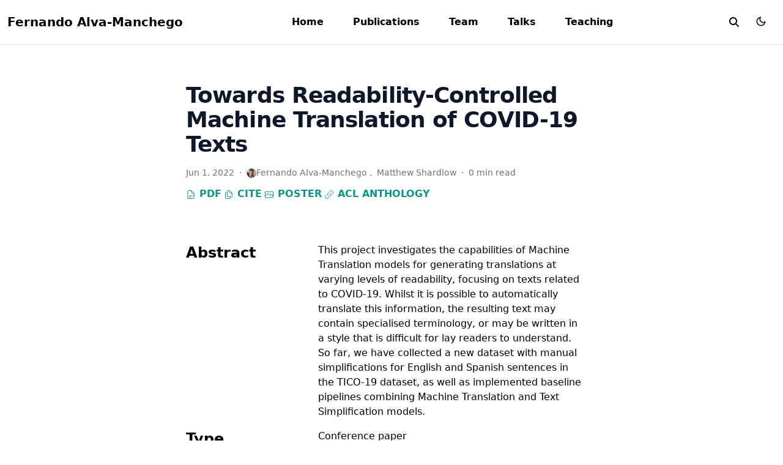

--- FILE ---
content_type: text/html; charset=utf-8
request_url: https://feralvam.github.io/publication/alva-manchego-shardlow-2022-towards/
body_size: 12121
content:
<!doctype html><html lang=en-us dir=ltr data-wc-theme-default=system><head><meta charset=utf-8><meta name=viewport content="width=device-width,initial-scale=1"><meta http-equiv=X-UA-Compatible content="IE=edge"><meta name=generator content="Hugo Blox Builder 0.3.1"><meta name=author content="Fernando Alva-Manchego"><meta name=description content="EAMT 2022"><link rel=alternate hreflang=en-us href=https://feralvam.github.io/publication/alva-manchego-shardlow-2022-towards/><link rel=stylesheet href=/css/themes/teal.min.css><link href=/dist/wc.min.css rel=stylesheet><script>window.hbb={defaultTheme:document.documentElement.dataset.wcThemeDefault,setDarkTheme:()=>{document.documentElement.classList.add("dark"),document.documentElement.style.colorScheme="dark"},setLightTheme:()=>{document.documentElement.classList.remove("dark"),document.documentElement.style.colorScheme="light"}},console.debug(`Default Hugo Blox Builder theme is ${window.hbb.defaultTheme}`),"wc-color-theme"in localStorage?localStorage.getItem("wc-color-theme")==="dark"?window.hbb.setDarkTheme():window.hbb.setLightTheme():(window.hbb.defaultTheme==="dark"?window.hbb.setDarkTheme():window.hbb.setLightTheme(),window.hbb.defaultTheme==="system"&&(window.matchMedia("(prefers-color-scheme: dark)").matches?window.hbb.setDarkTheme():window.hbb.setLightTheme()))</script><script>document.addEventListener("DOMContentLoaded",function(){let e=document.querySelectorAll("li input[type='checkbox'][disabled]");e.forEach(e=>{e.parentElement.parentElement.classList.add("task-list")});const t=document.querySelectorAll(".task-list li");t.forEach(e=>{let t=Array.from(e.childNodes).filter(e=>e.nodeType===3&&e.textContent.trim().length>1);if(t.length>0){const n=document.createElement("label");t[0].after(n),n.appendChild(e.querySelector("input[type='checkbox']")),n.appendChild(t[0])}})})</script><link rel=icon type=image/png href=/media/icon_hu12020912603539564190.png><link rel=apple-touch-icon type=image/png href=/media/icon_hu13739003559263172255.png><link rel=canonical href=https://feralvam.github.io/publication/alva-manchego-shardlow-2022-towards/><meta property="twitter:card" content="summary"><meta property="twitter:site" content="@GetResearchDev"><meta property="twitter:creator" content="@GetResearchDev"><meta property="og:site_name" content="Fernando Alva-Manchego"><meta property="og:url" content="https://feralvam.github.io/publication/alva-manchego-shardlow-2022-towards/"><meta property="og:title" content="Towards Readability-Controlled Machine Translation of COVID-19 Texts | Fernando Alva-Manchego"><meta property="og:description" content="EAMT 2022"><meta property="og:image" content="https://feralvam.github.io/media/icon_hu4131949113701948162.png"><meta property="twitter:image" content="https://feralvam.github.io/media/icon_hu4131949113701948162.png"><meta property="og:locale" content="en-us"><meta property="article:published_time" content="2022-05-12T00:00:00+00:00"><meta property="article:modified_time" content="2022-06-01T00:00:00+00:00"><script type=application/ld+json>{"@context":"https://schema.org","@type":"Article","mainEntityOfPage":{"@type":"WebPage","@id":"https://feralvam.github.io/publication/alva-manchego-shardlow-2022-towards/"},"headline":"Towards Readability-Controlled Machine Translation of COVID-19 Texts","datePublished":"2022-05-12T00:00:00Z","dateModified":"2022-06-01T00:00:00Z","author":{"@type":"Person","name":"Fernando Alva-Manchego"},"publisher":{"@type":"Organization","name":"Fernando Alva-Manchego","logo":{"@type":"ImageObject","url":"https://feralvam.github.io/media/icon_hu8358139944069911054.png"}},"description":"EAMT 2022"}</script><title>Towards Readability-Controlled Machine Translation of COVID-19 Texts | Fernando Alva-Manchego</title><style>@font-face{font-family:inter var;font-style:normal;font-weight:100 900;font-display:swap;src:url(/dist/font/Inter.var.woff2)format(woff2)}</style><link type=text/css rel=stylesheet href=/dist/pagefind/pagefind-ui.be766eb419317a14ec769d216e9779bfe8f3737c80e780f4ba0dafb57a41a482.css integrity="sha256-vnZutBkxehTsdp0hbpd5v+jzc3yA54D0ug2vtXpBpII="><script src=/dist/pagefind/pagefind-ui.87693d7c6f2b3b347ce359d0ede762c033419f0a32b22ce508c335a81d841f1b.js integrity="sha256-h2k9fG8rOzR841nQ7ediwDNBnwoysizlCMM1qB2EHxs="></script><script>window.hbb.pagefind={baseUrl:"/"}</script><style>html.dark{--pagefind-ui-primary:#eeeeee;--pagefind-ui-text:#eeeeee;--pagefind-ui-background:#152028;--pagefind-ui-border:#152028;--pagefind-ui-tag:#152028}</style><script>window.addEventListener("DOMContentLoaded",e=>{new PagefindUI({element:"#search",showSubResults:!0,baseUrl:window.hbb.pagefind.baseUrl,bundlePath:window.hbb.pagefind.baseUrl+"pagefind/"})}),document.addEventListener("DOMContentLoaded",()=>{let e=document.getElementById("search"),t=document.getElementById("search_toggle");t&&t.addEventListener("click",()=>{if(e.classList.toggle("hidden"),e.querySelector("input").value="",e.querySelector("input").focus(),!e.classList.contains("hidden")){let t=document.querySelector(".pagefind-ui__search-clear");t&&!t.hasAttribute("listenerOnClick")&&(t.setAttribute("listenerOnClick","true"),t.addEventListener("click",()=>{e.classList.toggle("hidden")}))}})})</script><script defer src=/js/hugo-blox-en.min.8c8ea06bd0420f5067e52fa727b9f92303757322ba4431774153d59a9735eadb.js integrity="sha256-jI6ga9BCD1Bn5S+nJ7n5IwN1cyK6RDF3QVPVmpc16ts="></script><script async defer src=https://buttons.github.io/buttons.js></script></head><body class="dark:bg-hb-dark dark:text-white page-wrapper" id=top><div id=page-bg></div><div class="page-header sticky top-0 z-30"><header id=site-header class=header><nav class="navbar px-3 flex justify-left"><div class="order-0 h-100"><a class=navbar-brand href=/ title="Fernando Alva-Manchego">Fernando Alva-Manchego</a></div><input id=nav-toggle type=checkbox class=hidden>
<label for=nav-toggle class="order-3 cursor-pointer flex items-center lg:hidden text-dark dark:text-white lg:order-1"><svg id="show-button" class="h-6 fill-current block" viewBox="0 0 20 20"><title>Open Menu</title><path d="M0 3h20v2H0V3zm0 6h20v2H0V9zm0 6h20v2H0V0z"/></svg><svg id="hide-button" class="h-6 fill-current hidden" viewBox="0 0 20 20"><title>Close Menu</title><polygon points="11 9 22 9 22 11 11 11 11 22 9 22 9 11 -2 11 -2 9 9 9 9 -2 11 -2" transform="rotate(45 10 10)"/></svg></label><ul id=nav-menu class="navbar-nav order-3 hidden lg:flex w-full pb-6 lg:order-1 lg:w-auto lg:space-x-2 lg:pb-0 xl:space-x-8 justify-left"><li class=nav-item><a class=nav-link href=/>Home</a></li><li class=nav-item><a class=nav-link href=/publication>Publications</a></li><li class=nav-item><a class=nav-link href=/team>Team</a></li><li class=nav-item><a class=nav-link href=/talk>Talks</a></li><li class=nav-item><a class=nav-link href=/teaching>Teaching</a></li></ul><div class="order-1 ml-auto flex items-center md:order-2 lg:ml-0"><button aria-label=search class="text-black hover:text-primary inline-block px-3 text-xl dark:text-white" id=search_toggle><svg height="16" width="16" viewBox="0 0 512 512" fill="currentcolor"><path d="M416 208c0 45.9-14.9 88.3-40 122.7L502.6 457.4c12.5 12.5 12.5 32.8.0 45.3s-32.8 12.5-45.3.0L330.7 376c-34.4 25.2-76.8 40-122.7 40C93.1 416 0 322.9.0 208S93.1.0 208 0 416 93.1 416 208zM208 352a144 144 0 100-288 144 144 0 100 288z"/></svg></button><div class="px-3 text-black hover:text-primary-700 dark:text-white dark:hover:text-primary-300
[&.active]:font-bold [&.active]:text-black/90 dark:[&.active]:text-white"><button class="theme-toggle mt-1" accesskey=t title=appearance><svg id="moon" width="24" height="18" viewBox="0 0 24 24" fill="none" stroke="currentcolor" stroke-width="2" stroke-linecap="round" stroke-linejoin="round" class="dark:hidden"><path d="M21 12.79A9 9 0 1111.21 3 7 7 0 0021 12.79z"/></svg><svg id="sun" width="24" height="18" viewBox="0 0 24 24" fill="none" stroke="currentcolor" stroke-width="2" stroke-linecap="round" stroke-linejoin="round" class="dark:block [&:not(dark)]:hidden"><circle cx="12" cy="12" r="5"/><line x1="12" y1="1" x2="12" y2="3"/><line x1="12" y1="21" x2="12" y2="23"/><line x1="4.22" y1="4.22" x2="5.64" y2="5.64"/><line x1="18.36" y1="18.36" x2="19.78" y2="19.78"/><line x1="1" y1="12" x2="3" y2="12"/><line x1="21" y1="12" x2="23" y2="12"/><line x1="4.22" y1="19.78" x2="5.64" y2="18.36"/><line x1="18.36" y1="5.64" x2="19.78" y2="4.22"/></svg></button></div></div></nav></header><div id=search class="hidden p-3"></div></div><div class="page-body my-10"><div class="mx-auto flex max-w-screen-xl"><aside class="hb-sidebar-container max-lg:[transform:translate3d(0,-100%,0)] lg:hidden xl:block"><div class="px-4 pt-4 lg:hidden"></div><div class="hb-scrollbar lg:h-[calc(100vh-var(--navbar-height))]"><ul class="flex flex-col gap-1 lg:hidden"><li class=open><a class="hb-sidebar-custom-link
text-gray-500 hover:bg-gray-100 hover:text-gray-900 dark:text-gray-300 dark:hover:bg-primary-800 dark:hover:text-gray-50" href=/publication/><span data-hb-sidebar-toggle><svg fill="none" viewBox="0 0 24 24" stroke="currentcolor" class="h-[18px] min-w-[18px] rounded-sm p-0.5 hover:bg-gray-800/5 dark:hover:bg-gray-100/5"><path stroke-linecap="round" stroke-linejoin="round" stroke-width="2" d="M9 5l7 7-7 7" class="origin-center transition-transform rtl:-rotate-180"/></svg></span></a><div class="ltr:pr-0 overflow-hidden"><ul class=hb-sidebar-list><li class="flex flex-col"><a class="hb-sidebar-custom-link
text-gray-500 hover:bg-gray-100 hover:text-gray-900 dark:text-gray-300 dark:hover:bg-primary-800 dark:hover:text-gray-50" href=/publication/alva-manchego-etal-2025-findings/>Findings of the TSAR 2025 Shared Task on Readability-Controlled Text Simplification</a></li><li class="flex flex-col"><a class="hb-sidebar-custom-link
text-gray-500 hover:bg-gray-100 hover:text-gray-900 dark:text-gray-300 dark:hover:bg-primary-800 dark:hover:text-gray-50" href=/publication/imperial-etal-2025-universalcefr/>UniversalCEFR: Enabling Open Multilingual Research on Language Proficiency Assessment</a></li><li class="flex flex-col"><a class="hb-sidebar-custom-link
text-gray-500 hover:bg-gray-100 hover:text-gray-900 dark:text-gray-300 dark:hover:bg-primary-800 dark:hover:text-gray-50" href=/publication/ayesh-etal-2025-clears/>CardiffNLP at CLEARS-2025: Prompting Large Language Models for Plain Language and Easy-to-Read Text Rewriting</a></li><li class="flex flex-col"><a class="hb-sidebar-custom-link
text-gray-500 hover:bg-gray-100 hover:text-gray-900 dark:text-gray-300 dark:hover:bg-primary-800 dark:hover:text-gray-50" href=/publication/maddela-alva-manchego-2025-adapting/>Adapting Sentence-level Automatic Metrics for Document-level Simplification Evaluation</a></li><li class="flex flex-col"><a class="hb-sidebar-custom-link
text-gray-500 hover:bg-gray-100 hover:text-gray-900 dark:text-gray-300 dark:hover:bg-primary-800 dark:hover:text-gray-50" href=/publication/mei-etal-2025-if/>If ChatGPT can do it, where is my creativity? Generative AI boosts performance but diminishes experience in creative writing</a></li><li class="flex flex-col"><a class="hb-sidebar-custom-link
text-gray-500 hover:bg-gray-100 hover:text-gray-900 dark:text-gray-300 dark:hover:bg-primary-800 dark:hover:text-gray-50" href=/publication/barayan-etal-2025-analysing/>Analysing Zero-Shot Readability-Controlled Sentence Simplification</a></li><li class="flex flex-col"><a class="hb-sidebar-custom-link
text-gray-500 hover:bg-gray-100 hover:text-gray-900 dark:text-gray-300 dark:hover:bg-primary-800 dark:hover:text-gray-50" href=/publication/shardlow-etal-2024-bea/>The BEA 2024 Shared Task on the Multilingual Lexical Simplification Pipeline</a></li><li class="flex flex-col"><a class="hb-sidebar-custom-link
text-gray-500 hover:bg-gray-100 hover:text-gray-900 dark:text-gray-300 dark:hover:bg-primary-800 dark:hover:text-gray-50" href=/publication/shardlow-etal-2024-extensible/>An Extensible Massively Multilingual Lexical Simplification Pipeline Dataset using the MultiLS Framework</a></li><li class="flex flex-col"><a class="hb-sidebar-custom-link
text-gray-500 hover:bg-gray-100 hover:text-gray-900 dark:text-gray-300 dark:hover:bg-primary-800 dark:hover:text-gray-50" href=/publication/kew-etal-2023-bless/>BLESS: Benchmarking Large Language Models on Sentence Simplification</a></li><li class="flex flex-col"><a class="hb-sidebar-custom-link
text-gray-500 hover:bg-gray-100 hover:text-gray-900 dark:text-gray-300 dark:hover:bg-primary-800 dark:hover:text-gray-50" href=/publication/miliani-etal-2023-simplifying/>Simplifying Administrative Texts for Italian L2 Readers with Controllable Transformers Models: A Data-driven Approach</a></li><li class="flex flex-col"><a class="hb-sidebar-custom-link
text-gray-500 hover:bg-gray-100 hover:text-gray-900 dark:text-gray-300 dark:hover:bg-primary-800 dark:hover:text-gray-50" href=/publication/li-etal-2023-comparing/>Comparing Generic and Expert Models for Genre-Specific Text Simplification</a></li><li class="flex flex-col"><a class="hb-sidebar-custom-link
text-gray-500 hover:bg-gray-100 hover:text-gray-900 dark:text-gray-300 dark:hover:bg-primary-800 dark:hover:text-gray-50" href=/publication/ushio-etal-2023-practical/>A Practical Toolkit for Multilingual Question and Answer Generation</a></li><li class="flex flex-col"><a class="hb-sidebar-custom-link
text-gray-500 hover:bg-gray-100 hover:text-gray-900 dark:text-gray-300 dark:hover:bg-primary-800 dark:hover:text-gray-50" href=/publication/ushio-etal-2023-empirical/>An Empirical Comparison of LM-based Question and Answer Generation Methods</a></li><li class="flex flex-col"><a class="hb-sidebar-custom-link
text-gray-500 hover:bg-gray-100 hover:text-gray-900 dark:text-gray-300 dark:hover:bg-primary-800 dark:hover:text-gray-50" href=/publication/ushio-etal-2022-generative/>Generative Language Models for Paragraph-Level Question Generation</a></li><li class="flex flex-col"><a class="hb-sidebar-custom-link
text-gray-500 hover:bg-gray-100 hover:text-gray-900 dark:text-gray-300 dark:hover:bg-primary-800 dark:hover:text-gray-50" href=/publication/murrugarra-llerena-etal-2022-improving/>Improving Embeddings Representations for Comparing Higher Education Curricula: A Use Case in Computing</a></li><li class="flex flex-col"><a class="hb-sidebar-custom-link
text-gray-500 hover:bg-gray-100 hover:text-gray-900 dark:text-gray-300 dark:hover:bg-primary-800 dark:hover:text-gray-50" href=/publication/vasquezrodriguez-etal-2022-benchmark/>A Benchmark for Neural Readability Assessment of Texts in Spanish</a></li><li class="flex flex-col"><a class="hb-sidebar-custom-link
text-gray-500 hover:bg-gray-100 hover:text-gray-900 dark:text-gray-300 dark:hover:bg-primary-800 dark:hover:text-gray-50" href=/publication/miliani-etal-2022-neural/>Neural Readability Pairwise Ranking for Sentences in Italian Administrative Language</a></li><li class="flex flex-col"><a class="hb-sidebar-custom-link
text-gray-500 hover:bg-gray-100 hover:text-gray-900 dark:text-gray-300 dark:hover:bg-primary-800 dark:hover:text-gray-50" href=/publication/bejarano-etal-2022-perusil/>PeruSIL: A Framework to Build a Continuous Peruvian Sign Language Interpretation Dataset</a></li><li class="flex flex-col"><a class="hb-sidebar-custom-link
text-gray-500 hover:bg-gray-100 hover:text-gray-900 dark:text-gray-300 dark:hover:bg-primary-800 dark:hover:text-gray-50" href=/publication/shardlow-alva-manchego-2022-simple/>Simple TICO-19: A Dataset for Joint Translation and Simplification of COVID-19 Texts</a></li><li class="flex flex-col open"><a class="hb-sidebar-custom-link
sidebar-active-item bg-primary-100 font-semibold text-primary-800 dark:bg-primary-300 dark:text-primary-900" href=/publication/alva-manchego-shardlow-2022-towards/>Towards Readability-Controlled Machine Translation of COVID-19 Texts</a></li><li class="flex flex-col"><a class="hb-sidebar-custom-link
text-gray-500 hover:bg-gray-100 hover:text-gray-900 dark:text-gray-300 dark:hover:bg-primary-800 dark:hover:text-gray-50" href=/publication/alva-manchego-etal-2021-unsuitability/>The (Un)Suitability of Automatic Evaluation Metrics for Text Simplification</a></li><li class="flex flex-col"><a class="hb-sidebar-custom-link
text-gray-500 hover:bg-gray-100 hover:text-gray-900 dark:text-gray-300 dark:hover:bg-primary-800 dark:hover:text-gray-50" href=/publication/alva-manchego-etal-2021-deepquestpy/>deepQuest-py: Large and Distilled Models for Quality Estimation</a></li><li class="flex flex-col"><a class="hb-sidebar-custom-link
text-gray-500 hover:bg-gray-100 hover:text-gray-900 dark:text-gray-300 dark:hover:bg-primary-800 dark:hover:text-gray-50" href=/publication/alva-manchego-etal-2021-validating/>Validating Quality Estimation in a Computer-Aided Translation Workflow: Speed, Cost and Quality Trade-off</a></li><li class="flex flex-col"><a class="hb-sidebar-custom-link
text-gray-500 hover:bg-gray-100 hover:text-gray-900 dark:text-gray-300 dark:hover:bg-primary-800 dark:hover:text-gray-50" href=/publication/rivas-rojas-alva-manchego-2021-iapucp/>IAPUCP at SemEval-2021 Task 1: Stacking Fine-Tuned Transformers is Almost All You Need for Lexical Complexity Prediction</a></li><li class="flex flex-col"><a class="hb-sidebar-custom-link
text-gray-500 hover:bg-gray-100 hover:text-gray-900 dark:text-gray-300 dark:hover:bg-primary-800 dark:hover:text-gray-50" href=/publication/gajbhiye-etal-2021-knowledge/>Knowledge Distillation for Quality Estimation</a></li><li class="flex flex-col"><a class="hb-sidebar-custom-link
text-gray-500 hover:bg-gray-100 hover:text-gray-900 dark:text-gray-300 dark:hover:bg-primary-800 dark:hover:text-gray-50" href=/publication/maddela-etal-2021-controllable/>Controllable Text Simplification with Explicit Paraphrasing</a></li><li class="flex flex-col"><a class="hb-sidebar-custom-link
text-gray-500 hover:bg-gray-100 hover:text-gray-900 dark:text-gray-300 dark:hover:bg-primary-800 dark:hover:text-gray-50" href=/publication/alvamanchego-2020/>Automatic Sentence Simplification with Multiple Rewriting Transformations</a></li><li class="flex flex-col"><a class="hb-sidebar-custom-link
text-gray-500 hover:bg-gray-100 hover:text-gray-900 dark:text-gray-300 dark:hover:bg-primary-800 dark:hover:text-gray-50" href=/publication/alva-manchego-etal-2020-asset/>ASSET: A Dataset for Tuning and Evaluation of Sentence Simplification Models with Multiple Rewriting Transformations</a></li><li class="flex flex-col"><a class="hb-sidebar-custom-link
text-gray-500 hover:bg-gray-100 hover:text-gray-900 dark:text-gray-300 dark:hover:bg-primary-800 dark:hover:text-gray-50" href=/publication/alva-manchego-etal-2020-data/>Data-Driven Sentence Simplification: Survey and Benchmark</a></li><li class="flex flex-col"><a class="hb-sidebar-custom-link
text-gray-500 hover:bg-gray-100 hover:text-gray-900 dark:text-gray-300 dark:hover:bg-primary-800 dark:hover:text-gray-50" href=/publication/alva-manchego-etal-2019-easse/>EASSE: Easier Automatic Sentence Simplification Evaluation</a></li><li class="flex flex-col"><a class="hb-sidebar-custom-link
text-gray-500 hover:bg-gray-100 hover:text-gray-900 dark:text-gray-300 dark:hover:bg-primary-800 dark:hover:text-gray-50" href=/publication/alva-manchego-etal-2019-cross/>Cross-Sentence Transformations in Text Simplification</a></li><li class="flex flex-col"><a class="hb-sidebar-custom-link
text-gray-500 hover:bg-gray-100 hover:text-gray-900 dark:text-gray-300 dark:hover:bg-primary-800 dark:hover:text-gray-50" href=/publication/finnimore-etal-2019-strong/>Strong Baselines for Complex Word Identification across Multiple Languages</a></li><li class="flex flex-col"><a class="hb-sidebar-custom-link
text-gray-500 hover:bg-gray-100 hover:text-gray-900 dark:text-gray-300 dark:hover:bg-primary-800 dark:hover:text-gray-50" href=/publication/alva-manchego-etal-2017-learning/>Learning How to Simplify From Explicit Labeling of Complex-Simplified Text Pairs</a></li><li class="flex flex-col"><a class="hb-sidebar-custom-link
text-gray-500 hover:bg-gray-100 hover:text-gray-900 dark:text-gray-300 dark:hover:bg-primary-800 dark:hover:text-gray-50" href=/publication/paetzold-etal-2017-massalign/>MASSAlign: Alignment and Annotation of Comparable Documents</a></li><li class="flex flex-col"><a class="hb-sidebar-custom-link
text-gray-500 hover:bg-gray-100 hover:text-gray-900 dark:text-gray-300 dark:hover:bg-primary-800 dark:hover:text-gray-50" href=/publication/quispesaravia-etal-2016-coh/>Coh-Metrix-Esp: A Complexity Analysis Tool for Documents Written in Spanish</a></li><li class="flex flex-col"><a class="hb-sidebar-custom-link
text-gray-500 hover:bg-gray-100 hover:text-gray-900 dark:text-gray-300 dark:hover:bg-primary-800 dark:hover:text-gray-50" href=/publication/vargascampos-alvamanchego-2016-cys/>SciEsp: Structural Analysis of Abstracts Written in Spanish</a></li><li class="flex flex-col"><a class="hb-sidebar-custom-link
text-gray-500 hover:bg-gray-100 hover:text-gray-900 dark:text-gray-300 dark:hover:bg-primary-800 dark:hover:text-gray-50" href=/publication/alvamanchego-2013/>Anotação Automática Semissupervisionada de Papéis Semânticos para o Português do Brasil</a></li><li class="flex flex-col"><a class="hb-sidebar-custom-link
text-gray-500 hover:bg-gray-100 hover:text-gray-900 dark:text-gray-300 dark:hover:bg-primary-800 dark:hover:text-gray-50" href=/publication/alvamanchego-rosa-2012-iberamia/>Semantic Role Labeling for Brazilian Portuguese: A Benchmark</a></li><li class="flex flex-col"><a class="hb-sidebar-custom-link
text-gray-500 hover:bg-gray-100 hover:text-gray-900 dark:text-gray-300 dark:hover:bg-primary-800 dark:hover:text-gray-50" href=/publication/alvamanchego-rosa-2012-propor/>Towards Semi-supervised Brazilian Portuguese Semantic Role Labeling: Building a Benchmark</a></li><li class="flex flex-col"><a class="hb-sidebar-custom-link
text-gray-500 hover:bg-gray-100 hover:text-gray-900 dark:text-gray-300 dark:hover:bg-primary-800 dark:hover:text-gray-50" href=/publication/murrugarrallerena-alvamanchego-2011-cspc/>Aplicando Minería de Textos en el Análisis de Mallas Curriculares de Carreras de Computación en el Perú</a></li><li class="flex flex-col"><a class="hb-sidebar-custom-link
text-gray-500 hover:bg-gray-100 hover:text-gray-900 dark:text-gray-300 dark:hover:bg-primary-800 dark:hover:text-gray-50" href=/publication/murrugarrallerena-etal-2011-wei/>Comparação de Grades Curriculares de Cursos de Computação Baseada em Agrupamento Hierárquico de Textos</a></li></ul></div></li><li><a class="hb-sidebar-custom-link
text-gray-500 hover:bg-gray-100 hover:text-gray-900 dark:text-gray-300 dark:hover:bg-primary-800 dark:hover:text-gray-50" href=/talk/>Talks
<span data-hb-sidebar-toggle><svg fill="none" viewBox="0 0 24 24" stroke="currentcolor" class="h-[18px] min-w-[18px] rounded-sm p-0.5 hover:bg-gray-800/5 dark:hover:bg-gray-100/5"><path stroke-linecap="round" stroke-linejoin="round" stroke-width="2" d="M9 5l7 7-7 7" class="origin-center transition-transform rtl:-rotate-180"/></svg></span></a><div class="ltr:pr-0 overflow-hidden"><ul class=hb-sidebar-list><li class="flex flex-col"><a class="hb-sidebar-custom-link
text-gray-500 hover:bg-gray-100 hover:text-gray-900 dark:text-gray-300 dark:hover:bg-primary-800 dark:hover:text-gray-50" href=/talk/qmucogsciseminar/>Automatic Evaluation of Sentence Simplification</a></li><li class="flex flex-col"><a class="hb-sidebar-custom-link
text-gray-500 hover:bg-gray-100 hover:text-gray-900 dark:text-gray-300 dark:hover:bg-primary-800 dark:hover:text-gray-50" href=/talk/wolverhamptonnlpseminar/>Automatic Evaluation of Simplified Texts</a></li><li class="flex flex-col"><a class="hb-sidebar-custom-link
text-gray-500 hover:bg-gray-100 hover:text-gray-900 dark:text-gray-300 dark:hover:bg-primary-800 dark:hover:text-gray-50" href=/talk/elrctechnicalworkshop/>Challenges in Evaluation of Automatic Text Simplification</a></li><li class="flex flex-col"><a class="hb-sidebar-custom-link
text-gray-500 hover:bg-gray-100 hover:text-gray-900 dark:text-gray-300 dark:hover:bg-primary-800 dark:hover:text-gray-50" href=/talk/beyondminds/>Multi-Operation Automatic Text Simplification</a></li><li class="flex flex-col"><a class="hb-sidebar-custom-link
text-gray-500 hover:bg-gray-100 hover:text-gray-900 dark:text-gray-300 dark:hover:bg-primary-800 dark:hover:text-gray-50" href=/talk/sheffieldnlpseminar/>The (Un)Suitability of Automatic Metrics for Sentence Simplification</a></li><li class="flex flex-col"><a class="hb-sidebar-custom-link
text-gray-500 hover:bg-gray-100 hover:text-gray-900 dark:text-gray-300 dark:hover:bg-primary-800 dark:hover:text-gray-50" href=/talk/nlpwithfriends/>Challenges in Automatic Evaluation of Text Simplification</a></li><li class="flex flex-col"><a class="hb-sidebar-custom-link
text-gray-500 hover:bg-gray-100 hover:text-gray-900 dark:text-gray-300 dark:hover:bg-primary-800 dark:hover:text-gray-50" href=/talk/amazonsymposium/>Text Simplification Beyond Sentence-Level</a></li></ul></div></li><li><a class="hb-sidebar-custom-link
text-gray-500 hover:bg-gray-100 hover:text-gray-900 dark:text-gray-300 dark:hover:bg-primary-800 dark:hover:text-gray-50" href=/teaching/>Teaching</a></li><li><a class="hb-sidebar-custom-link
text-gray-500 hover:bg-gray-100 hover:text-gray-900 dark:text-gray-300 dark:hover:bg-primary-800 dark:hover:text-gray-50" href=/team/>Team</a></li></ul><div class="max-xl:hidden h-0 w-64 shrink-0"></div></div></aside><nav class="hb-toc order-last hidden w-64 shrink-0 xl:block print:hidden px-4" aria-label="table of contents"><div class="hb-scrollbar text-sm [hyphens:auto] sticky top-16 overflow-y-auto pr-4 pt-6 max-h-[calc(100vh-var(--navbar-height)-env(safe-area-inset-bottom))] -mr-4 rtl:-ml-4">
    
    
  </div></nav><article class="w-full break-words flex min-h-[calc(100vh-var(--navbar-height))] min-w-0 justify-center pb-8 pr-[calc(env(safe-area-inset-right)-1.5rem)]"><main class="w-full min-w-0 max-w-6xl px-6 pt-4 md:px-12"><h1 class="mt-2 text-4xl font-bold tracking-tight text-slate-900 dark:text-slate-100">Towards Readability-Controlled Machine Translation of COVID-19 Texts</h1><div class="mt-4 mb-16"><div class="text-gray-500 dark:text-gray-300 text-sm flex items-center flex-wrap gap-y-2"><span class=mr-1>Jun 1, 2022</span><span class=mx-1>·</span><div class="group inline-flex items-center text-current gap-x-1.5 mx-1"><img src=/author/fernando-alva-manchego/avatar_hu13014683153729678730.webp alt="Fernando Alva-Manchego" class="inline-block h-4 w-4 rounded-full border border-current" loading=lazy><div>Fernando Alva-Manchego</div></div><span class=mr-1>,</span><div class="group inline-flex items-center text-current gap-x-1.5 mx-1"><div>Matthew Shardlow</div></div><span class=mx-1>·</span>
<span class=mx-1>0 min read</span></div><div class=mt-3><div><a class="hb-attachment-link hb-attachment-large" href=https://aclanthology.org/2022.eamt-1.33.pdf target=_blank rel=noopener><svg style="height:1em" class="inline-block" viewBox="0 0 24 24"><path fill="none" stroke="currentcolor" stroke-linecap="round" stroke-linejoin="round" stroke-width="1.5" d="M19.5 14.25v-2.625A3.375 3.375.0 0016.125 8.25h-1.5A1.125 1.125.0 0113.5 7.125v-1.5A3.375 3.375.0 0010.125 2.25H8.25m0 12.75h7.5m-7.5 3H12M10.5 2.25H5.625c-.621.0-1.125.504-1.125 1.125v17.25c0 .621.504 1.125 1.125 1.125h12.75c.621.0 1.125-.504 1.125-1.125V11.25a9 9 0 00-9-9"/></svg>
PDF
</a><a class="hb-attachment-link hb-attachment-large" href=/publication/alva-manchego-shardlow-2022-towards/cite.bib target=_blank data-filename=/publication/alva-manchego-shardlow-2022-towards/cite.bib><svg style="height:1em" class="inline-block" viewBox="0 0 24 24"><path fill="none" stroke="currentcolor" stroke-linecap="round" stroke-linejoin="round" stroke-width="1.5" d="M15.75 17.25v3.375c0 .621-.504 1.125-1.125 1.125h-9.75A1.125 1.125.0 013.75 20.625V7.875c0-.621.504-1.125 1.125-1.125H6.75a9.06 9.06.0 011.5.124m7.5 10.376h3.375c.621.0 1.125-.504 1.125-1.125V11.25c0-4.46-3.243-8.161-7.5-8.876a9.06 9.06.0 00-1.5-.124H9.375c-.621.0-1.125.504-1.125 1.125v3.5m7.5 10.375H9.375A1.125 1.125.0 018.25 16.125v-9.25m12 6.625v-1.875A3.375 3.375.0 0016.875 8.25h-1.5A1.125 1.125.0 0114.25 7.125v-1.5A3.375 3.375.0 0010.875 2.25H9.75"/></svg>
Cite
</a><a class="hb-attachment-link hb-attachment-large" href=/publication/alva-manchego-shardlow-2022-towards/alva-manchego-shardlow-2022-towards_poster.pdf target=_blank rel=noopener><svg style="height:1em" class="inline-block" viewBox="0 0 24 24"><path fill="none" stroke="currentcolor" stroke-linecap="round" stroke-linejoin="round" stroke-width="1.5" d="m2.25 15.75 5.159-5.159a2.25 2.25.0 013.182.0l5.159 5.159m-1.5-1.5 1.409-1.409a2.25 2.25.0 013.182.0l2.909 2.909m-18 3.75h16.5a1.5 1.5.0 001.5-1.5V6a1.5 1.5.0 00-1.5-1.5H3.75A1.5 1.5.0 002.25 6v12a1.5 1.5.0 001.5 1.5m10.5-11.25h.008v.008h-.008zm.375.0a.375.375.0 11-.75.0.375.375.0 01.75.0"/></svg>
Poster
</a><a class="hb-attachment-link hb-attachment-large" href=https://aclanthology.org/2022.eamt-1.33/ target=_blank rel=noopener><svg style="height:1em" class="inline-block" viewBox="0 0 24 24"><path fill="none" stroke="currentcolor" stroke-linecap="round" stroke-linejoin="round" stroke-width="1.5" d="M13.19 8.688a4.5 4.5.0 011.242 7.244l-4.5 4.5a4.5 4.5.0 01-6.364-6.364l1.757-1.757m13.35-.622 1.757-1.757a4.5 4.5.0 00-6.364-6.364l-4.5 4.5a4.5 4.5.0 001.242 7.244"/></svg>
ACL Anthology</a></div></div></div><div class="max-w-prose grid grid-cols-1 md:grid-cols-[200px_auto] gap-4 my-6"><div class="font-bold text-2xl">Abstract</div><div>This project investigates the capabilities of Machine Translation models for generating translations at varying levels of readability, focusing on texts related to COVID-19. Whilst it is possible to automatically translate this information, the resulting text may contain specialised terminology, or may be written in a style that is difficult for lay readers to understand. So far, we have collected a new dataset with manual simplifications for English and Spanish sentences in the TICO-19 dataset, as well as implemented baseline pipelines combining Machine Translation and Text Simplification models.</div><div class="font-bold text-2xl">Type</div><div><a href=/publication_types/paper-conference/>Conference paper</a></div><div class="font-bold text-2xl">Publication</div><div>EAMT 2022</div></div><div class="prose prose-slate lg:prose-xl dark:prose-invert"></div><time class="mt-12 mb-8 block text-xs text-gray-500 ltr:text-right rtl:text-left dark:text-gray-400" datetime=2022-06-01T00:00:00.000Z><span>Last updated on</span>
Jun 1, 2022</time><div class="container mx-auto prose prose-slate lg:prose-xl dark:prose-invert mt-5"><div class="max-w-prose print:hidden"><section class="flex flex-row flex-wrap justify-center pt-4 text-xl"><a target=_blank rel=noopener class="m-1 rounded-md bg-neutral-300 p-1.5 text-neutral-700 hover:bg-primary-500 hover:text-neutral-300 dark:bg-neutral-700 dark:text-neutral-300 dark:hover:bg-primary-400 dark:hover:text-neutral-800" href="https://twitter.com/intent/tweet?url=https%3A%2F%2Fferalvam.github.io%2Fpublication%2Falva-manchego-shardlow-2022-towards%2F&amp;text=Towards+Readability-Controlled+Machine+Translation+of+COVID-19+Texts" title=X aria-label=X id=share-link-x><svg style="height:1em" viewBox="0 0 512 512"><path fill="currentcolor" d="M389.2 48h70.6L305.6 224.2 487 464H345L233.7 318.6 106.5 464H35.8L200.7 275.5 26.8 48H172.4L272.9 180.9 389.2 48zM364.4 421.8h39.1L151.1 88h-42L364.4 421.8z"/></svg>
</a><a target=_blank rel=noopener class="m-1 rounded-md bg-neutral-300 p-1.5 text-neutral-700 hover:bg-primary-500 hover:text-neutral-300 dark:bg-neutral-700 dark:text-neutral-300 dark:hover:bg-primary-400 dark:hover:text-neutral-800" href="https://www.facebook.com/sharer.php?u=https%3A%2F%2Fferalvam.github.io%2Fpublication%2Falva-manchego-shardlow-2022-towards%2F&amp;t=Towards+Readability-Controlled+Machine+Translation+of+COVID-19+Texts" title=Facebook aria-label=Facebook id=share-link-facebook><svg style="height:1em" viewBox="0 0 24 24"><path fill="currentcolor" d="M22 12c0-5.52-4.48-10-10-10S2 6.48 2 12c0 4.84 3.44 8.87 8 9.8V15H8v-3h2V9.5C10 7.57 11.57 6 13.5 6H16v3h-2c-.55.0-1 .45-1 1v2h3v3h-3v6.95c5.05-.5 9-4.76 9-9.95z"/></svg>
</a><a target=_blank rel=noopener class="m-1 rounded-md bg-neutral-300 p-1.5 text-neutral-700 hover:bg-primary-500 hover:text-neutral-300 dark:bg-neutral-700 dark:text-neutral-300 dark:hover:bg-primary-400 dark:hover:text-neutral-800" href="mailto:?subject=Towards%20Readability-Controlled%20Machine%20Translation%20of%20COVID-19%20Texts&amp;body=https%3A%2F%2Fferalvam.github.io%2Fpublication%2Falva-manchego-shardlow-2022-towards%2F" title=Email aria-label=Email id=share-link-email><svg style="height:1em" viewBox="0 0 24 24"><path fill="none" stroke="currentcolor" stroke-linecap="round" stroke-width="1.5" d="M16.5 12a4.5 4.5.0 11-9 0 4.5 4.5.0 019 0zm0 0c0 1.657 1.007 3 2.25 3S21 13.657 21 12a9 9 0 10-2.636 6.364M16.5 12V8.25"/></svg>
</a><a target=_blank rel=noopener class="m-1 rounded-md bg-neutral-300 p-1.5 text-neutral-700 hover:bg-primary-500 hover:text-neutral-300 dark:bg-neutral-700 dark:text-neutral-300 dark:hover:bg-primary-400 dark:hover:text-neutral-800" href="https://www.linkedin.com/shareArticle?url=https%3A%2F%2Fferalvam.github.io%2Fpublication%2Falva-manchego-shardlow-2022-towards%2F&amp;title=Towards+Readability-Controlled+Machine+Translation+of+COVID-19+Texts" title=LinkedIn aria-label=LinkedIn id=share-link-linkedin><svg style="height:1em" height="1em" viewBox="0 0 448 512"><path fill="currentcolor" d="M416 32H31.9C14.3 32 0 46.5.0 64.3v383.4C0 465.5 14.3 480 31.9 480H416c17.6.0 32-14.5 32-32.3V64.3c0-17.8-14.4-32.3-32-32.3zM135.4 416H69V202.2h66.5V416zm-33.2-243c-21.3.0-38.5-17.3-38.5-38.5S80.9 96 102.2 96c21.2.0 38.5 17.3 38.5 38.5.0 21.3-17.2 38.5-38.5 38.5zm282.1 243h-66.4V312c0-24.8-.5-56.7-34.5-56.7-34.6.0-39.9 27-39.9 54.9V416h-66.4V202.2h63.7v29.2h.9c8.9-16.8 30.6-34.5 62.9-34.5 67.2.0 79.7 44.3 79.7 101.9V416z"/></svg>
</a><a target=_blank rel=noopener class="m-1 rounded-md bg-neutral-300 p-1.5 text-neutral-700 hover:bg-primary-500 hover:text-neutral-300 dark:bg-neutral-700 dark:text-neutral-300 dark:hover:bg-primary-400 dark:hover:text-neutral-800" href="whatsapp://send?text=Towards+Readability-Controlled+Machine+Translation+of+COVID-19+Texts%20https%3A%2F%2Fferalvam.github.io%2Fpublication%2Falva-manchego-shardlow-2022-towards%2F" title=WhatsApp aria-label=WhatsApp id=share-link-whatsapp><svg style="height:1em" viewBox="0 0 256 256" fill="currentcolor"><path d="m187.58 144.84-32-16a8 8 0 00-8 .5l-14.69 9.8a40.55 40.55.0 01-16-16l9.8-14.69a8 8 0 00.5-8l-16-32A8 8 0 00104 64a40 40 0 00-40 40 88.1 88.1.0 0088 88 40 40 0 0040-40 8 8 0 00-4.42-7.16zM152 176a72.08 72.08.0 01-72-72 24 24 0 0119.29-23.54l11.48 23L101 118a8 8 0 00-.73 7.51 56.47 56.47.0 0030.15 30.15A8 8 0 00138 155l14.61-9.74 23 11.48A24 24 0 01152 176zM128 24A104 104 0 0036.18 176.88l-11.35 34.05a16 16 0 0020.24 20.24l34.05-11.35A104 104 0 10128 24zm0 192a87.87 87.87.0 01-44.06-11.81 8 8 0 00-6.54-.67L40 216l12.47-37.4a8 8 0 00-.66-6.54A88 88 0 11128 216z"/></svg></a></section><div class="flex pt-12 pb-4"><img class="mr-4 h-24 w-24 rounded-full" width=96 height=96 alt="Fernando Alva-Manchego" src=/author/fernando-alva-manchego/avatar_hu4134114232010724043.JPG loading=lazy><div class=place-self-center><div class="text-[0.6rem] uppercase leading-3 text-neutral-500 dark:text-neutral-400">Authors</div><div class="font-semibold leading-6 text-neutral-800 dark:text-neutral-300"><a href=https://feralvam.github.io/ class=no-underline>Fernando Alva-Manchego</a></div><div class="text-sm font-bold text-neutral-700 dark:text-neutral-300">Lecturer</div><div class="text-sm text-neutral-700 dark:text-neutral-300">My research interests include text simplification, readability assessment, evaluation of natural language generation, and writing assistance.</div><div class="text-2xl sm:text-lg pt-1"><div class="flex flex-wrap text-neutral-500 dark:text-neutral-300"><a class="pr-2 transition-transform hover:scale-125 hover:text-primary-700 dark:hover:text-primary-400" style=will-change:transform href=mailto:alvamanchegof@cardiff.ac.uk aria-label=Envelope><svg style="height:1em" viewBox="0 0 24 24"><path fill="none" stroke="currentcolor" stroke-linecap="round" stroke-linejoin="round" stroke-width="1.5" d="M21.75 6.75v10.5A2.25 2.25.0 0119.5 19.5h-15a2.25 2.25.0 01-2.25-2.25V6.75m19.5.0A2.25 2.25.0 0019.5 4.5h-15A2.25 2.25.0 002.25 6.75m19.5.0v.243a2.25 2.25.0 01-1.07 1.916l-7.5 4.615a2.25 2.25.0 01-2.36.0L3.32 8.91A2.25 2.25.0 012.25 6.994V6.75"/></svg></a>
<a class="pr-2 transition-transform hover:scale-125 hover:text-primary-700 dark:hover:text-primary-400" style=will-change:transform href=/ aria-label=Brands/X><svg style="height:1em" viewBox="0 0 512 512"><path fill="currentcolor" d="M389.2 48h70.6L305.6 224.2 487 464H345L233.7 318.6 106.5 464H35.8L200.7 275.5 26.8 48H172.4L272.9 180.9 389.2 48zM364.4 421.8h39.1L151.1 88h-42L364.4 421.8z"/></svg></a>
<a class="pr-2 transition-transform hover:scale-125 hover:text-primary-700 dark:hover:text-primary-400" style=will-change:transform href=/ aria-label=Academicons/Google-Scholar><svg style="height:1em" viewBox="0 0 512 512"><path fill="currentcolor" d="M343.759 106.662V79.43L363.524 64h-213.89L20.476 176.274h85.656a82.339 82.339.0 00-.219 6.225c0 20.845 7.22 38.087 21.672 51.861 14.453 13.797 32.252 20.648 53.327 20.648 4.923.0 9.75-.368 14.438-1.024-2.907 6.5-4.374 12.523-4.374 18.142.0 9.875 4.499 20.43 13.467 31.642-39.234 2.67-68.061 9.732-86.437 21.163-10.531 6.5-19 14.704-25.39 24.531-6.391 9.9-9.578 20.515-9.578 31.962.0 9.648 2.062 18.336 6.219 26.062 4.156 7.726 9.578 14.07 16.312 18.984 6.718 4.968 14.469 9.101 23.219 12.469 8.734 3.344 17.406 5.718 26.061 7.062A167.052 167.052.0 00180.555 448c13.469.0 26.953-1.734 40.547-5.187 13.562-3.485 26.28-8.642 38.171-15.493 11.86-6.805 21.515-16.086 28.922-27.718 7.39-11.68 11.094-24.805 11.094-39.336.0-11.016-2.25-21.039-6.75-30.14-4.468-9.073-9.938-16.542-16.452-22.345-6.501-5.813-13-11.155-19.516-15.968-6.5-4.845-12-9.75-16.468-14.813-4.485-5.046-6.735-10.054-6.735-14.984.0-4.921 1.734-9.672 5.216-14.265 3.455-4.61 7.674-9.048 12.61-13.306 4.937-4.25 9.875-8.968 14.796-14.133 4.922-5.147 9.141-11.827 12.61-20.008 3.485-8.18 5.203-17.445 5.203-27.757.0-13.453-2.547-24.46-7.547-33.314-.594-1.022-1.218-1.803-1.875-3.022l56.907-46.672v17.119c-7.393.93-6.624 5.345-6.624 10.635V245.96c0 5.958 4.875 10.834 10.834 10.834h3.989c5.958.0 10.833-4.875 10.833-10.834V117.293c0-5.277.778-9.688-6.561-10.63zm-107.36 222.48c1.14.75 3.704 2.78 7.718 6.038 4.05 3.243 6.797 5.695 8.266 7.414a443.553 443.553.0 016.376 7.547c2.813 3.375 4.718 6.304 5.718 8.734 1 2.477 2.016 5.461 3.047 8.946a38.27 38.27.0 011.485 10.562c0 17.048-6.564 29.68-19.656 37.859-13.125 8.18-28.767 12.274-46.938 12.274-9.187.0-18.203-1.093-27.063-3.196-8.843-2.116-17.311-5.336-25.39-9.601-8.078-4.258-14.577-10.204-19.5-17.797-4.938-7.64-7.407-16.415-7.407-26.25.0-10.32 2.797-19.29 8.422-26.906 5.594-7.625 12.938-13.391 22.032-17.315 9.063-3.946 18.25-6.742 27.562-8.398a157.865 157.865.0 0128.438-2.555c4.47.0 7.936.25 10.405.696.455.219 3.032 2.07 7.735 5.563 4.704 3.462 7.625 5.595 8.75 6.384zm-3.359-100.579c-7.406 8.86-17.734 13.288-30.953 13.288-11.86.0-22.298-4.764-31.266-14.312-9-9.523-15.422-20.328-19.344-32.43-3.937-12.109-5.906-23.984-5.906-35.648.0-13.694 3.596-25.352 10.781-34.976 7.187-9.65 17.5-14.485 30.938-14.485 11.875.0 22.374 5.038 31.437 15.157 9.094 10.085 15.61 21.413 19.517 33.968 3.922 12.54 5.873 24.53 5.873 35.984.0 13.446-3.702 24.61-11.076 33.454z"/></svg></a>
<a class="pr-2 transition-transform hover:scale-125 hover:text-primary-700 dark:hover:text-primary-400" style=will-change:transform href=/ aria-label=Academicons/Semantic-Scholar><svg style="height:1em" viewBox="0 0 512 512"><path fill="currentcolor" d="M379.087 75.202c18.168 40.684 25.533 83.89 32.421 127.21-1.265.358-2.528.72-3.794 1.082-.91-2.534-1.984-5.021-2.707-7.61-5.218-18.653-10.48-37.296-15.474-56.011-1.797-6.733-6.035-10.084-12.096-13.381-8.901-4.842-17.313-11.084-24.69-18.046-4.707-4.44-8.735-7.149-15.413-7.078-44.46.47-88.925.515-133.384.924-2.963.03-6.63 1.124-8.728 3.065-8.089 7.484-15.671 15.514-25.642 25.556 26.3 64.04 39.522 133.84 33.845 208.044-12.626-8.084-22.4-14.48-22.981-31.418-2.904-84.661-29.02-161.225-83.58-227.108-1.228-1.482-1.838-3.476-2.738-5.23h284.96zM48.73 107.847c12.663.0 25.332-.2 37.984.172 2.51.072 6.022 1.668 7.277 3.68 37.836 60.79 67.334 124.635 71.155 197.682.018.29-.282.594-1.362 2.716-22.612-77.293-63.404-142.735-115.872-201.39.274-.952.545-1.906.819-2.86zM8 161.029c18.09-.658 33.39-1.318 48.692-1.602 1.541-.03 3.36 2.009 4.65 3.443 29.848 33.202 56.936 68.281 73.633 110.235 3.177 7.98 5.351 16.36 7.989 24.555C108.379 243.235 60.254 202.538 8 161.028zm194.474 275.77c-31.481-50.066-61.803-98.29-92.128-146.513l1.112-1.428c2.542 2.047 56.622 45.412 80.91 65.302 6.766 5.541 11.878 5.441 18.915-.274 82.584-67.085 174.737-117.862 272.583-158.809 5.223-2.185 10.64-3.916 15.983-5.816 1.186-.42 2.44-.654 4.151-.222-113.623 65.987-222.022 138.239-301.526 247.76z"/></svg></a>
<a class="pr-2 transition-transform hover:scale-125 hover:text-primary-700 dark:hover:text-primary-400" style=will-change:transform href=/ aria-label=Brands/Github><svg style="height:1em" fill="currentcolor" viewBox="3 3 18 18"><path d="M12 3C7.0275 3 3 7.12937 3 12.2276c0 4.0833 2.57625 7.5321 6.15374 8.7548C9.60374 21.0631 9.77249 20.7863 9.77249 20.5441 9.77249 20.3249 9.76125 19.5982 9.76125 18.8254 7.5 19.2522 6.915 18.2602 6.735 17.7412 6.63375 17.4759 6.19499 16.6569 5.8125 16.4378 5.4975 16.2647 5.0475 15.838 5.80124 15.8264 6.51 15.8149 7.01625 16.4954 7.18499 16.7723 7.99499 18.1679 9.28875 17.7758 9.80625 17.5335 9.885 16.9337 10.1212 16.53 10.38 16.2993 8.3775 16.0687 6.285 15.2728 6.285 11.7432c0-1.0035.34875-1.834.92249-2.47994C7.1175 9.03257 6.8025 8.08674 7.2975 6.81794c0 0 .753749999999999-.24223 2.47499.94583.72001-.20762 1.48501-.31143 2.25001-.31143C12.7875 7.45234 13.5525 7.55615 14.2725 7.76377c1.7212-1.19959 2.475-.94583 2.475-.94583C17.2424 8.08674 16.9275 9.03257 16.8375 9.26326 17.4113 9.9092 17.76 10.7281 17.76 11.7432c0 3.5411-2.1037 4.3255-4.1063 4.5561C13.98 16.5877 14.2613 17.1414 14.2613 18.0065 14.2613 19.2407 14.25 20.2326 14.25 20.5441 14.25 20.7863 14.4188 21.0746 14.8688 20.9824 16.6554 20.364 18.2079 19.1866 19.3078 17.6162c1.0999-1.5705 1.6917-3.4551 1.6922-5.3886C21 7.12937 16.9725 3 12 3z"/></svg></a></div></div></div></div><div class="pt-1 no-prose w-full"><hr class="border-dotted border-neutral-300 dark:border-neutral-600"><div class="flex flex-col md:flex-row flex-nowrap justify-between gap-5 pt-2"><div><a class="group flex no-underline" href=/publication/shardlow-alva-manchego-2022-simple/><span class="mt-[-0.3rem] me-2 text-neutral-700 transition-transform group-hover:-translate-x-[2px] group-hover:text-primary-600 dark:text-neutral dark:group-hover:text-primary-400"><span class="ltr:inline rtl:hidden">&larr;</span></span>
<span class="flex flex-col"><span class="mt-[0.1rem] leading-6 group-hover:underline group-hover:decoration-primary-500">Simple TICO-19: A Dataset for Joint Translation and Simplification of COVID-19 Texts</span>
<span class="mt-[0.1rem] text-xs text-neutral-500 dark:text-neutral-400">Jun 21, 2022</span></span></a></div><div><a class="group flex text-right no-underline" href=/publication/alva-manchego-etal-2021-unsuitability/><span class="flex flex-col"><span class="mt-[0.1rem] leading-6 group-hover:underline group-hover:decoration-primary-500">The (Un)Suitability of Automatic Evaluation Metrics for Text Simplification</span>
<span class="mt-[0.1rem] text-xs text-neutral-500 dark:text-neutral-400">Dec 1, 2021
</span></span><span class="mt-[-0.3rem] ms-2 text-neutral-700 transition-transform group-hover:-translate-x-[2px] group-hover:text-primary-600 dark:text-neutral dark:group-hover:text-primary-400"><span class=ltr:inline>&rarr;</span></span></a></div></div></div></div></div></main></article></div></div><div class=page-footer><footer class="container mx-auto flex flex-col justify-items-center text-sm leading-6 mt-24 mb-4 text-slate-700 dark:text-slate-200"><p class="powered-by text-center">© 2025 Me. This work is licensed under <a href=https://creativecommons.org/licenses/by-nc-nd/4.0 rel="noopener noreferrer" target=_blank>CC BY NC ND 4.0</a></p><p class="powered-by footer-license-icons"><a href=https://creativecommons.org/licenses/by-nc-nd/4.0 rel="noopener noreferrer" target=_blank aria-label="Creative Commons"><i class="fab fa-creative-commons fa-2x" aria-hidden=true></i>
<i class="fab fa-creative-commons-by fa-2x" aria-hidden=true></i>
<i class="fab fa-creative-commons-nc fa-2x" aria-hidden=true></i>
<i class="fab fa-creative-commons-nd fa-2x" aria-hidden=true></i></a></p><p class="powered-by text-center">Published with <a href="https://hugoblox.com/?utm_campaign=poweredby" target=_blank rel=noopener>Hugo Blox Builder</a> — the free, <a href=https://github.com/HugoBlox/hugo-blox-builder target=_blank rel=noopener>open source</a> website builder that empowers creators.</p></footer></div></body></html>

--- FILE ---
content_type: text/css; charset=utf-8
request_url: https://feralvam.github.io/css/themes/teal.min.css
body_size: -353
content:
:root{--color-primary-50:240 253 250;--color-primary-100:204 251 241;--color-primary-200:153 246 228;--color-primary-300:94 234 212;--color-primary-400:45 212 191;--color-primary-500:20 184 166;--color-primary-600:13 148 136;--color-primary-700:15 118 110;--color-primary-800:17 94 89;--color-primary-900:19 78 74;--color-primary-950:4 47 46}